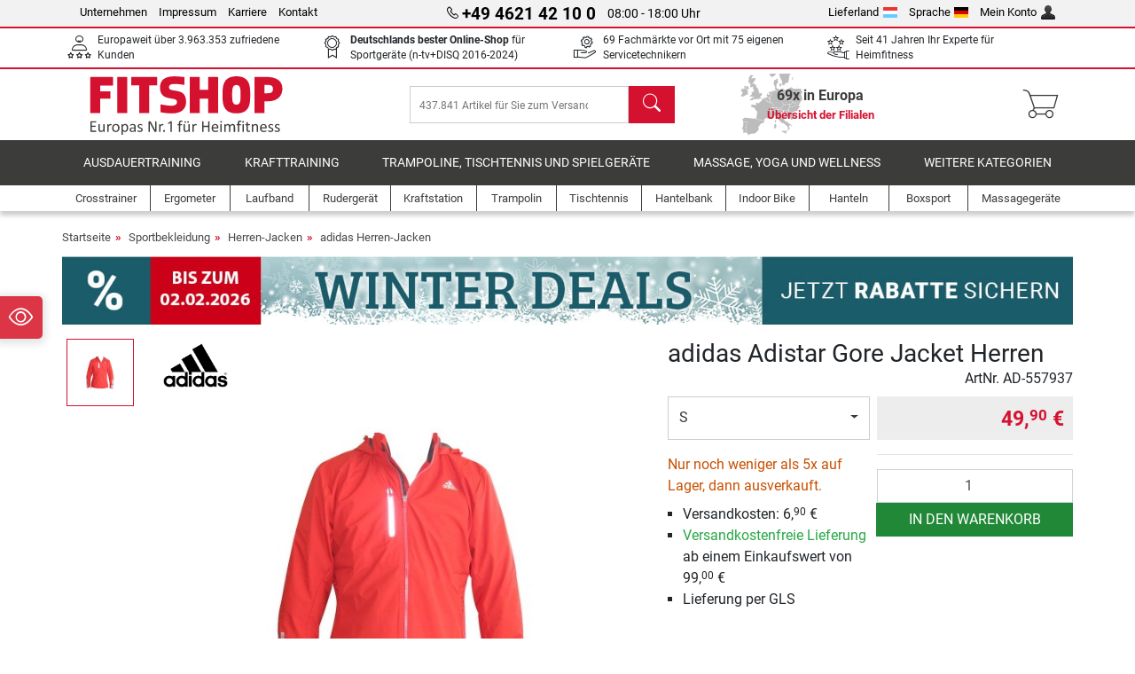

--- FILE ---
content_type: text/html; charset=UTF-8
request_url: https://www.fitshop.lu/adidas-adistar-gore-jacket-herren-ad-557937
body_size: 17498
content:
<!DOCTYPE html>
<html lang="de">
<head>
  
  <meta charset="utf-8"/>
  <meta name="viewport" content="width=device-width, initial-scale=1"/>
  <meta name="description" content="Die adidas Adistar Gore Jacket Herren ist eine multifunktionelle Herrenjacke für jede Gelegenheit, ob Training oder Wettkampf. Auch im Alltag machen Sie damit eine gute Figur. Die adiSTAR Gore Jacket bietet wetterfesten Schutz und zusätzlich sorgen verschiedenste Technologien für Bewegungsfreiheit, antibakterielle Wirkung und hervorragenden Komfort."/>
  <meta name="author" content="Fitshop Group"/>
  <meta name="theme-color" content="#d51130"/>
  <meta name="robots" content="noindex"/>

  <title>adidas Adistar Gore Jacket Herren - Fitshop</title>

  <style media="screen">
    body {font:normal normal 400 1em/1.5 sans-serif;}
    #page {display:flex;flex-direction:column;min-height:100%;}
    main {flex:1;flex-basis:auto;} .svg-icon {width:1em;height:1em;}
    .d-none {display:none!important;} .img-fluid {max-width:100%;height:auto;}
  </style>

  <link rel="preconnect" href="https://www.googletagmanager.com"/>
  <link rel="preconnect" href="https://sbs.adsdefender.com"/>
  <link rel="preconnect" href="https://cdn.adsdefender.com"/>
  <link rel="preload" as="font" href="/assets/fonts/roboto-v30-latin-regular.woff2" type="font/woff2" crossorigin="anonymous"/>
  <link rel="preload" as="font" href="/assets/fonts/roboto-v30-latin-700.woff2" type="font/woff2" crossorigin="anonymous"/>
  <link rel="preload" as="font" href="/assets/fonts/iconfont.woff2" type="font/woff2" crossorigin="anonymous"/>
  <link rel="preload" as="image" href="/assets/images/shop/banner/510x80_mobile_banner_winterdeals_lu_de.jpg" fetchpriority="high" imagesrcset="/assets/images/shop/banner/510x80_mobile_banner_winterdeals_lu_de.jpg 510w, /assets/images/shop/banner/1470x100_banner_winterdeals_lu_de.jpg 1470w" imagesizes="100vw"/>
  <link rel="preload" as="image" href="https://resources.fitshop.com/bilder/adidas/herrenbekleidung/557937_adistar_gorejacket_detail.jpg" fetchpriority="high" imagesrcset="https://resources.fitshop.com/bilder/adidas/herrenbekleidung/557937_adistar_gorejacket_detail.jpg 250w, https://resources.fitshop.com/bilder/adidas/herrenbekleidung/557937_adistar_gorejacket_detail.jpg 600w" imagesizes="(min-width: 380px) 600px, 250px"/>

  
  
  <link rel="stylesheet" href="/assets/css/shop/bootstrap-4.6.2.min.css?v=26.1.21"/>
  <link rel="stylesheet" href="/assets/css/shop/iconfont.min.css?v=26.1.21"/>
  
  
  <link rel="stylesheet" href="/assets/css/shop/structure.min.css?v=26.1.21"/>
  <link rel="stylesheet" href="/assets/css/shop/header.min.css?v=26.1.21"/>
  <link rel="stylesheet" href="/assets/css/shop/product.min.css?v=26.1.21"/>
  <link rel="stylesheet" href="/assets/css/shop/footer.min.css?v=26.1.21"/>
  <link rel="stylesheet" href="/assets/css/shop/cookieconsent-3.1.0.min.css?v=26.1.21"/>
  

  <!--[if lte IE 9]>
    <link rel="stylesheet" href="/assets/css/shop/bootstrap-4.6.0-ie9.min.css?v=26.1.21"/>
    <link rel="stylesheet" href="/assets/css/shop/ie9-fixes.min.css?v=26.1.21"/>
  <![endif]-->

  
  <meta property="og:type" content="website"/>
  <meta property="og:site_name" content="Fitshop"/>
  <meta property="og:title" content="adidas Adistar Gore Jacket Herren - Fitshop"/>
  <meta property="og:description" content="Die adidas Adistar Gore Jacket Herren ist eine multifunktionelle Herrenjacke für jede Gelegenheit, ob Training oder Wettkampf. Auch im Alltag machen Sie damit eine gute Figur. Die adiSTAR Gore Jacket bietet wetterfesten Schutz und zusätzlich sorgen verschiedenste Technologien für Bewegungsfreiheit, antibakterielle Wirkung und hervorragenden Komfort."/>
  <meta property="og:url" content="https://www.fitshop.lu/adidas-adistar-gore-jacket-herren-ad-557937"/>
  <meta property="og:image" content="https://resources.fitshop.com/bilder/adidas/herrenbekleidung/557937_adistar_gorejacket_detail.jpg"/>


  <link rel="icon" href="/assets/images/shop/fav/favicon-fitshop.ico" sizes="48x48"/>
  <link rel="icon" href="/assets/images/shop/fav/favicon-fitshop.svg" type="image/svg+xml"/>
  <link rel="apple-touch-icon" href="/assets/images/shop/fav/apple-touch-icon-fitshop.png"/>
  <link rel="manifest" href="/manifest.json"/>

  
  <script>
    window.dataLayer = window.dataLayer || [];
    window.uetq = window.uetq || [];
    function gtag() {
      dataLayer.push(arguments);
    }
    gtag('consent', 'default', {
      ad_storage: 'denied',
      ad_personalization: 'denied',
      ad_user_data: 'denied',
      analytics_storage: 'denied'
    });
    uetq.push('consent', 'default', {
      ad_storage: 'denied'
    });
  </script>
  <!-- Google Tag Manager -->
  <script>/*<![CDATA[*/(function(w,d,s,l,i){w[l]=w[l]||[];w[l].push({'gtm.start':
  new Date().getTime(),event:'gtm.js'});var f=d.getElementsByTagName(s)[0],
  j=d.createElement(s),dl=l!='dataLayer'?'&l='+l:'';j.async=true;j.src=
  'https://www.googletagmanager.com/gtm.js?id='+i+dl;f.parentNode.insertBefore(j,f);
  })(window,document,'script','dataLayer','GTM-K635B6K');/*]]>*/</script>
  <!-- End Google Tag Manager -->


</head>
<body>
  
  <!-- Google Tag Manager (noscript) -->
  <noscript><iframe src="https://www.googletagmanager.com/ns.html?id=GTM-K635B6K" height="0" width="0" style="display:none;visibility:hidden"></iframe></noscript>
  <!-- End Google Tag Manager (noscript) -->

  <div id="page" class="has-skyscraper">
    
  <header id="header">
    
  

    
  <div id="header-top" class="position-relative d-none d-lg-block-header">
    <div id="header-top-content" class="container">
      <div class="d-flex">
        <div class="flex-fill left">
          <ul>
            <li><a href="/ueber-fitshop">Unternehmen</a></li>
            <li><a href="/impressum">Impressum</a></li>
            
            <li><a href="https://jobs.fitshop.com">Karriere</a></li>
            <li><a href="/contact/form">Kontakt</a></li>
          </ul>
        </div>
        <div class="flex-fill position-relative center hotline">
          <a class="hotline-toggle" id="hotline-toggle" href="#">
            <i class="icon-phone"></i>
            <strong>+49 4621 42 10 0</strong>
            <span>
               08:00 - 18:00 Uhr
            </span>
          </a>
          
  <div class="hotline-popup sidebar-box text-left" id="hotline-popup">
    <div class="sidebar-box-heading m-0 pr-3">
      Info- &amp; Bestellhotline
      <i class="popup-close cursor-pointer icon-cross float-right"></i>
    </div>
    <div class="sidebar-box-content mt-0 p-3">
      <p class="mb-0 font-weight-bold">
        <i class="icon-phone"></i>
        <a href="tel:49462142100">+49 4621 42 10 0</a>
      </p>
      <p class="font-weight-bold">
        <i class="icon-mail"></i>
        <a href="mailto:info@fitshop.lu">info@fitshop.lu</a>
      </p>
      <table class="hotline-open">
        <tr class="hotline-open-hours">
          <td class="align-top pr-2">Mo - Fr:</td>
          <td>
             08:00 - 18:00 Uhr
            
          </td>
        </tr><tr class="hotline-open-hours">
          <td class="align-top pr-2">Sa:</td>
          <td>
             09:00 - 18:00 Uhr
            
          </td>
        </tr>
      </table>
    </div>
    
  </div>

        </div>
        <div class="flex-fill position-relative right">
          <ul>
            <li><a href="/fitshop-group-in-europa" title="Lieferland ändern">Lieferland<img width="16" height="12" src="/assets/images/shop/country/lu.svg" alt="Land lu" loading="lazy"/></a></li>
            <li class="left">
              <a class="language-toggle" id="language-toggle" href="#" title="Sprache ändern">Sprache<img width="16" height="12" src="/assets/images/shop/country/de.svg" alt="Sprache de" loading="lazy"/></a>
              
  <div class="language-switch-box sidebar-box" id="language-switch-box">
    <div class="sidebar-box-heading m-0 pr-3">
      Sprache ändern
      <i class="popup-close cursor-pointer icon-cross float-right"></i>
    </div>
    <div class="sidebar-box-content mt-0 p-0">
      <form method="post" action="/adidas-adistar-gore-jacket-herren-ad-557937" id="form-language-switch">
        <input type="hidden" value="de" name="language"/>
        <ul class="list-none row">
          <li data-lang="de" class="language col-6 p-2 active cursor-pointer">
            <img class="border" width="36" height="24" src="/assets/images/shop/country/de.svg" alt="Sprache de" loading="lazy"/>
            <span>deutsch</span>
          </li><li data-lang="en" class="language col-6 p-2 cursor-pointer">
            <img class="border" width="36" height="24" src="/assets/images/shop/country/en.svg" alt="Sprache en" loading="lazy"/>
            <span>english</span>
          </li><li data-lang="fr" class="language col-6 p-2 cursor-pointer">
            <img class="border" width="36" height="24" src="/assets/images/shop/country/fr.svg" alt="Sprache fr" loading="lazy"/>
            <span>français</span>
          </li>
        </ul>
      </form>
    </div>
  </div>

            </li>
            <li><a href="/user/register" title="Mein Konto">Mein Konto<img width="16" height="16" src="/assets/icons/user_silhouette.png" alt="icon silhouette" loading="lazy"/></a></li>
          </ul>
        </div>
      </div>
    </div>
  </div>

    
  <div id="header-trust" class="transition">
    <div id="header-trust-carousel" class="d-lg-none carousel slide" data-ride="carousel" data-interval="3000">
      <ul class="carousel-inner d-flex align-items-center h-100 m-0 px-1 text-center">
        
        <li class="carousel-item active">Europaweit über 3.963.353 zufriedene Kunden</li>
        
        <li class="carousel-item"><strong>Deutschlands bester Online-Shop</strong><br/> für Sportgeräte (n-tv+DISQ 2016-2024)</li>
        
        
        
        
        
        <li class="carousel-item">Seit 41 Jahren Ihr Experte für Heimfitness</li>
      </ul>
    </div>

    <div id="header-trust-content" class="container d-none d-lg-block-header">
      <div class="row justify-content-between">
        <div class="col align-self-center trust-icon"><i class="icon-customers"></i> Europaweit über 3.963.353 zufriedene Kunden
        </div>
        
        <div class="col align-self-center trust-icon"><i class="icon-award"></i> <strong>Deutschlands bester Online-Shop</strong> für Sportgeräte (n-tv+DISQ 2016-2024)</div>
        <div class="col align-self-center trust-icon"><i class="icon-service"></i> 69 Fachmärkte vor Ort mit 75 eigenen Servicetechnikern</div>
        
        
        <div class="col align-self-center trust-icon d-none d-xxl-block-header"><i class="icon-products"></i> 437.841 Artikel für Sie zum Versand bereit</div>
        
        
        <div class="col align-self-center trust-icon"><i class="icon-ratings"></i> Seit 41 Jahren Ihr Experte für Heimfitness</div>
      </div>
    </div>
  </div>

    
  <div id="header-main-content" class="container d-table">
    <div class="d-table-row">
      <div id="header-nav-toggle" class="cell-menu d-table-cell d-lg-none-header py-1 text-center" title="Menu">
        <i class="icon-menu"></i>
      </div>

      <div class="cell-logo d-table-cell align-middle text-left">
        <a href="/" title="Fitshop">
          <img class="transition img-fixed" width="280" height="70" src="/assets/images/shop/header/logo-fitshop-de-color.svg" alt="Fitshop Logo" loading="lazy"/>
        </a>
      </div>

      <div class="cell-search d-table-cell align-middle text-center">
        <form id="form-search" method="post" action="/article/search">
          <div class="d-flex">
            <div class="search-input flex-grow-1">
              <input class="transition" id="search" type="text" name="search" autocomplete="off" placeholder="437.841 Artikel für Sie zum Versand bereit"/>
              <label class="sr-only" for="search">Suchen</label>
              <button class="d-none transition" id="search-clear-button" type="button" title="löschen">
                <i class="icon-cross"></i>
              </button>
            </div>
            <button class="transition" id="search-button" type="submit" title="Suchen">
              <i class="icon-search d-none d-lg-inline"></i>
              <i class="icon-caret-right d-lg-none"></i>
            </button>
          </div>
          <div id="search-suggestions" class="proposed-results"></div>
        </form>
      </div>

      <div class="cell-stores stores-lu d-none d-lg-table-cell-header text-center">
        <a href="/uebersicht-der-filialen" title="Übersicht der Filialen">
          
          <strong>
            <span class="stores-count">69x in Europa</span>
            <span class="stores-finder">Übersicht der Filialen</span>
          </strong>
        </a>
      </div>

      <div class="cell-cart d-table-cell align-middle text-right">
        <a class="btn btn-link px-1 position-relative d-none d-xs-inline-block d-lg-none-header" href="/uebersicht-der-filialen" title="Übersicht der Filialen">
          <i class="icon-marker"></i>
          <span class="store-count">69x</span>
        </a>
        <a class="btn btn-link px-1 d-lg-none-header" id="header-search" href="#" title="Suchen">
          <i class="icon-search"></i>
        </a>
        <a class="btn btn-link pl-1 pr-3 position-relative" id="header-cart" href="/shopcart/show" title="Warenkorb">
          <i class="icon-basket"></i>
          
        </a>
        
      </div>
    </div>
  </div>

    
  <nav id="header-nav" class="container d-none d-lg-block-header">
    <div id="header-nav-main" class="d-none d-lg-block-header transition">
      <div class="container">
        <div class="row">
          <ul class="col-12">
            <li>
              <a class="transition" href="/ausdauertraining" title="Ausdauertraining">Ausdauertraining</a>
            </li><li>
              <a class="transition" href="/krafttraining" title="Krafttraining">Krafttraining</a>
            </li><li>
              <a class="transition" href="/trampoline-tischtennis-und-spielgeraete" title="Trampoline, Tischtennis und Spielgeräte">Trampoline, Tischtennis und Spielgeräte</a>
            </li><li>
              <a class="transition" href="/massage-yoga-und-wellness" title="Massage, Yoga und Wellness">Massage, Yoga und Wellness</a>
            </li><li>
              <a class="transition" href="/specials/misc" title="Weitere Kategorien">Weitere Kategorien</a>
            </li>
          </ul>
        </div>
      </div>
    </div>

    <div id="header-nav-sub" class="container">
      <div class="row">
        <ul class="main-nav d-lg-none-header">
          <li><a class="nav-icon" href="/"><i class="icon-home"></i><span class="sr-only">Startseite</span></a></li>
          <li class="active"><a class="nav-icon" href="#"><i class="icon-categories"></i><span class="sr-only">Kategorien</span></a></li>
          <li><a class="nav-icon" href="/lieferbedingungen"><i class="icon-shipping"></i><span class="sr-only">Versandkosten</span></a></li>
          <li><a class="nav-icon" href="/uebersicht-der-filialen"><i class="icon-marker"></i><span class="sr-only">Filialen</span></a></li>
          <li><a class="nav-icon" href="/ueber-fitshop"><i class="icon-company"></i><span class="sr-only">Unternehmen</span></a></li>
          <li><a class="nav-icon" href="/contact/form"><i class="icon-contact"></i><span class="sr-only">Kontakt</span></a></li>
          <li><a class="nav-icon" href="/user/register"><i class="icon-account"></i><span class="sr-only">Login</span></a></li>
          <li><a class="nav-icon" href="#" id="nav-language-toggle"><i class="icon-language"></i><span class="sr-only">Sprache ändern</span></a></li>
        </ul>
        <div class="sub-nav d-table-cell d-lg-none-header position-relative">
          <ul>
            <li>
              
                <a class="nav-main-link closed" href="/ausdauertraining"><span>Ausdauertraining</span></a>
                <ul class="d-none">
                  <li><a class="nav-link" href="/crosstrainer" title="Crosstrainer">Crosstrainer</a>
                  </li><li><a class="nav-link" href="/laufband" title="Laufband">Laufband</a>
                  </li><li><a class="nav-link" href="/rudergeraet" title="Rudergerät">Rudergerät</a>
                  </li><li><a class="nav-link" href="/ergometer" title="Ergometer">Ergometer</a>
                  </li><li><a class="nav-link" href="/liegeergometer" title="Liegeergometer">Liegeergometer</a>
                  </li><li><a class="nav-link" href="/indoor-bike" title="Indoor Bike">Indoor Bike</a>
                  </li><li><a class="nav-link" href="/smart-bikes" title="Smart Bikes">Smart Bikes</a>
                  </li><li><a class="nav-link" href="/fitnesstrampolin" title="Fitnesstrampolin">Fitnesstrampolin</a>
                  </li><li><a class="nav-link" href="/rollentrainer" title="Rollentrainer">Rollentrainer</a>
                  </li><li><a class="nav-link" href="/stepper" title="Stepper">Stepper</a>
                  </li><li><a class="nav-link" href="/boxsport" title="Boxsport">Boxsport</a>
                  </li><li><a class="nav-link" href="/nordic-walking" title="Nordic Walking">Nordic Walking</a>
                  </li><li><a class="nav-link" href="/pulsuhr" title="Pulsuhr">Pulsuhr</a>
                  </li>
                </ul>
              
            </li><li>
              
                <a class="nav-main-link closed" href="/krafttraining"><span>Krafttraining</span></a>
                <ul class="d-none">
                  <li><a class="nav-link" href="/kraftstation" title="Kraftstation">Kraftstation</a>
                  </li><li><a class="nav-link" href="/hantelbank" title="Hantelbank">Hantelbank</a>
                  </li><li><a class="nav-link" href="/langhantelstation" title="Langhantelstation">Langhantelstation</a>
                  </li><li><a class="nav-link" href="/hanteln" title="Hanteln">Hanteln</a>
                  </li><li><a class="nav-link" href="/hantelscheiben-gewichte" title="Hantelscheiben &amp; Gewichte">Hantelscheiben & Gewichte</a>
                  </li><li><a class="nav-link" href="/hantelstangen" title="Hantelstangen">Hantelstangen</a>
                  </li><li><a class="nav-link" href="/functional-training" title="Functional Training">Functional Training</a>
                  </li><li><a class="nav-link" href="/bauchtrainer-und-rueckentrainer" title="Bauchtrainer und Rückentrainer">Bauchtrainer und Rückentrainer</a>
                  </li><li><a class="nav-link" href="/muskelstimulator" title="Muskelstimulator">Muskelstimulator</a>
                  </li><li><a class="nav-link" href="/vibrationsplatte" title="Vibrationsplatte">Vibrationsplatte</a>
                  </li><li><a class="nav-link" href="/studio-kraftgeraete" title="Studio-Kraftgeräte">Studio-Kraftgeräte</a>
                  </li><li><a class="nav-link" href="/klimmzugstange" title="Klimmzugstange">Klimmzugstange</a>
                  </li><li><a class="nav-link" href="/krafttraining-zubehoer" title="Krafttraining Zubehör">Krafttraining Zubehör</a>
                  </li><li><a class="nav-link" href="/zubehoer-krafttraining" title="Zubehör Krafttraining">Zubehör Krafttraining</a>
                  </li>
                </ul>
              
            </li><li>
              
                <a class="nav-main-link closed" href="/trampoline-tischtennis-und-spielgeraete"><span>Trampoline, Tischtennis und Spielgeräte</span></a>
                <ul class="d-none">
                  <li><a class="nav-link" href="/tischtennis" title="Tischtennis">Tischtennis</a>
                  </li><li><a class="nav-link" href="/trampolin" title="Trampolin">Trampolin</a>
                  </li><li><a class="nav-link" href="/slackline" title="Slackline">Slackline</a>
                  </li><li><a class="nav-link" href="/spielfahrzeuge" title="Spielfahrzeuge">Spielfahrzeuge</a>
                  </li><li><a class="nav-link" href="/gokart" title="Gokart">Gokart</a>
                  </li><li><a class="nav-link" href="/outdoor-spielgeraete" title="Outdoor-Spielgeräte">Outdoor-Spielgeräte</a>
                  </li><li><a class="nav-link" href="/fussballtore-und-zubehoer" title="Fußballtore und Zubehör">Fußballtore und Zubehör</a>
                  </li><li><a class="nav-link" href="/pool-zubehoer" title="Pool &amp; Zubehör">Pool & Zubehör</a>
                  </li><li><a class="nav-link" href="/tischfussball-kicker" title="Tischfußball / Kicker">Tischfußball / Kicker</a>
                  </li><li><a class="nav-link" href="/basketballkoerbe" title="Basketballkörbe">Basketballkörbe</a>
                  </li><li><a class="nav-link" href="/indoor-spielgeraete" title="Indoor-Spielgeräte">Indoor-Spielgeräte</a>
                  </li><li><a class="nav-link" href="/airtrack" title="Airtrack">Airtrack</a>
                  </li><li><a class="nav-link" href="/dartsport" title="Dartsport">Dartsport</a>
                  </li><li><a class="nav-link" href="/pickleball" title="Pickleball">Pickleball</a>
                  </li>
                </ul>
              
            </li><li>
              
                <a class="nav-main-link closed" href="/massage-yoga-und-wellness"><span>Massage, Yoga und Wellness</span></a>
                <ul class="d-none">
                  <li><a class="nav-link" href="/muskelstimulator" title="Muskelstimulator">Muskelstimulator</a>
                  </li><li><a class="nav-link" href="/vibrationsplatte" title="Vibrationsplatte">Vibrationsplatte</a>
                  </li><li><a class="nav-link" href="/massagesessel" title="Massagesessel">Massagesessel</a>
                  </li><li><a class="nav-link" href="/massagegeraete" title="Massagegeräte">Massagegeräte</a>
                  </li><li><a class="nav-link" href="/yogamatte-gymnastikmatte" title="Yogamatte &amp; Gymnastikmatte">Yogamatte & Gymnastikmatte</a>
                  </li><li><a class="nav-link" href="/balance-und-koordination" title="Balance und Koordination">Balance und Koordination</a>
                  </li><li><a class="nav-link" href="/faszientraining-faszienrollen" title="Faszientraining &amp; Faszienrollen">Faszientraining & Faszienrollen</a>
                  </li><li><a class="nav-link" href="/koerperfettwaage" title="Körperfettwaage">Körperfettwaage</a>
                  </li><li><a class="nav-link" href="/lichttherapie" title="Lichttherapie">Lichttherapie</a>
                  </li><li><a class="nav-link" href="/recovery-und-regeneration" title="Recovery und Regeneration">Recovery und Regeneration</a>
                  </li>
                </ul>
              
            </li><li>
              
                <a class="nav-main-link closed" href="/specials/misc"><span>Weitere Kategorien</span></a>
                
              
            </li>
          </ul>
          <form class="position-absolute bg-white" id="nav-language" method="post" action="/adidas-adistar-gore-jacket-herren-ad-557937">
            <div class="p-2 font-weight-bold">Sprache ändern</div>
            <ul class="nav-language">
              <li class="active">
                <button class="btn btn-link d-block" type="submit" name="language" value="de">
                  <img class="border" width="36" height="24" src="/assets/images/shop/country/de.svg" alt="Sprache de" loading="lazy"/>
                  <span class="pl-2">deutsch</span>
                </button>
              </li><li>
                <button class="btn btn-link d-block" type="submit" name="language" value="en">
                  <img class="border" width="36" height="24" src="/assets/images/shop/country/en.svg" alt="Sprache en" loading="lazy"/>
                  <span class="pl-2">english</span>
                </button>
              </li><li>
                <button class="btn btn-link d-block" type="submit" name="language" value="fr">
                  <img class="border" width="36" height="24" src="/assets/images/shop/country/fr.svg" alt="Sprache fr" loading="lazy"/>
                  <span class="pl-2">français</span>
                </button>
              </li>
            </ul>
          </form>
        </div>
        <ul class="sub-nav col-lg d-none d-lg-flex-header">
          <li><a class="nav-icon" href="/crosstrainer" title="Crosstrainer"><div>
              <img width="45" height="45" src="/assets/images/shop/header/nav/crosstrainer.svg" alt="Icon Crosstrainer" loading="lazy"/>
              <span>Crosstrainer</span></div></a>
          </li><li><a class="nav-icon" href="/ergometer" title="Ergometer"><div>
              <img width="45" height="45" src="/assets/images/shop/header/nav/ergometer.svg" alt="Icon Ergometer" loading="lazy"/>
              <span>Ergometer</span></div></a>
          </li><li><a class="nav-icon" href="/laufband" title="Laufband"><div>
              <img width="45" height="45" src="/assets/images/shop/header/nav/laufbaender.svg" alt="Icon Laufband" loading="lazy"/>
              <span>Laufband</span></div></a>
          </li><li><a class="nav-icon" href="/rudergeraet" title="Rudergerät"><div>
              <img width="45" height="45" src="/assets/images/shop/header/nav/rudergeraete.svg" alt="Icon Rudergerät" loading="lazy"/>
              <span>Rudergerät</span></div></a>
          </li><li><a class="nav-icon" href="/kraftstation" title="Kraftstation"><div>
              <img width="45" height="45" src="/assets/images/shop/header/nav/kraftstationen.svg" alt="Icon Kraftstation" loading="lazy"/>
              <span>Kraftstation</span></div></a>
          </li><li><a class="nav-icon" href="/trampolin" title="Trampolin"><div>
              <img width="45" height="45" src="/assets/images/shop/header/nav/trampoline.svg" alt="Icon Trampolin" loading="lazy"/>
              <span>Trampolin</span></div></a>
          </li><li><a class="nav-icon" href="/tischtennis" title="Tischtennis"><div>
              <img width="45" height="45" src="/assets/images/shop/header/nav/tischtennis.svg" alt="Icon Tischtennis" loading="lazy"/>
              <span>Tischtennis</span></div></a>
          </li><li><a class="nav-icon" href="/hantelbank" title="Hantelbank"><div>
              <img width="45" height="45" src="/assets/images/shop/header/nav/hantelbaenke.svg" alt="Icon Hantelbank" loading="lazy"/>
              <span>Hantelbank</span></div></a>
          </li><li><a class="nav-icon" href="/indoor-bike" title="Indoor Bike"><div>
              <img width="45" height="45" src="/assets/images/shop/header/nav/indoorcycles.svg" alt="Icon Indoor Bike" loading="lazy"/>
              <span>Indoor Bike</span></div></a>
          </li><li><a class="nav-icon" href="/hanteln" title="Hanteln"><div>
              <img width="45" height="45" src="/assets/images/shop/header/nav/hanteln.svg" alt="Icon Hanteln" loading="lazy"/>
              <span>Hanteln</span></div></a>
          </li><li><a class="nav-icon" href="/boxsport" title="Boxsport"><div>
              <img width="45" height="45" src="/assets/images/shop/header/nav/boxsport.svg" alt="Icon Boxsport" loading="lazy"/>
              <span>Boxsport</span></div></a>
          </li><li><a class="nav-icon" href="/massagegeraete" title="Massagegeräte"><div>
              <img width="45" height="45" src="/assets/images/shop/header/nav/massagegeraete.svg" alt="Icon Massagegeräte" loading="lazy"/>
              <span>Massagegeräte</span></div></a>
          </li>
        </ul>
      </div>
    </div>
  </nav>

  </header>


    <main id="content">
      <div id="content-main" class="container">
        <div id="content-wrapper">
          
  
  
    <ul class="breadcrumbs d-inline-block">
      <li class="d-none d-md-inline-block">
        <a href="/" title="Startseite">Startseite</a>
      </li><li class="d-none d-md-inline-block">
        <a href="/sportbekleidung" title="Sportbekleidung">Sportbekleidung</a>
      </li><li class="d-none d-md-inline-block">
        <a href="/herren-jacken" title="Herren-Jacken">Herren-Jacken</a>
      </li><li>
        <a href="/adidas-herren-jacken" title="adidas Herren-Jacken">adidas Herren-Jacken</a>
      </li>
    </ul>
    
    <script type="application/ld+json">{"@context":"https://schema.org","@type":"BreadcrumbList","itemListElement":[{"@type":"ListItem","position":1,"name":"Sportbekleidung","item":"https://www.fitshop.lu/sportbekleidung"},{"@type":"ListItem","position":2,"name":"Herren-Jacken","item":"https://www.fitshop.lu/herren-jacken"},{"@type":"ListItem","position":3,"name":"adidas Herren-Jacken","item":"https://www.fitshop.lu/adidas-herren-jacken"}]}</script>
  

  
  
  <div class="promo-banners mb-3">
    
  

    
      <div class="promo-banner text-center">
        <a href="/promotion/winter-deals">
          <picture>
            <source media="(max-width: 767px)" srcset="/assets/images/shop/banner/510x80_mobile_banner_winterdeals_lu_de.jpg" width="510" height="80"/>
            <source media="(min-width: 768px)" srcset="/assets/images/shop/banner/1470x100_banner_winterdeals_lu_de.jpg" width="1470" height="100"/>
            <img class="img-fluid" src="/assets/images/shop/banner/1470x100_banner_winterdeals_lu_de.jpg" alt="Winterlicher Werbebanner mit Schneeflocken. In der Mitte der Text: Winter Deals. Bis zu 35 % auf top Fitnessgeräte. Links oben in rot hervorgehoben: Bis zum 02.02.2026. Unten ein weiteres Feld mit dem Text: Jetzt Rabatte sichern." loading="eager" width="1470" height="100"/>
          </picture>
        </a>
      </div>
    
  </div>


  <script type="application/ld+json">{"@context":"https://schema.org","@type":"Product","name":"adidas Adistar Gore Jacket Herren","url":"https://www.fitshop.lu/adidas-adistar-gore-jacket-herren-ad-557937","image":["https://resources.fitshop.com/bilder/adidas/herrenbekleidung/557937_adistar_gorejacket_detail.jpg"],"description":"Die adidas adiSTAR Gore Jacket ist eine multifunktionelle Herrenjacke für jede Gelegenheit, ob Training oder Wettkampf. Auch im Alltag machen Sie damit eine gute Figur. Die adiSTAR Gore Jacket bietet wetterfesten Schutz und zusätzlich sorgen verschiedenste Technologien für Bewegungsfreiheit, antibakterielle Wirkung und hervorragenden Komfort","sku":"AD-557937-S","mpn":"","gtin13":"4033918629816","brand":{"@type":"Brand","name":"adidas"},"offers":{"@type":"Offer","url":"https://www.fitshop.lu/adidas-adistar-gore-jacket-herren-ad-557937","priceCurrency":"EUR","price":"49.90","itemCondition":"https://schema.org/NewCondition","availability":"https://schema.org/InStock","shippingDetails":{"@type":"OfferShippingDetails","shippingRate":{"@type":"MonetaryAmount","value":"6.90","currency":"EUR"},"shippingDestination":{"@type":"DefinedRegion","addressCountry":"LU"}}}}</script>
  <script>const jsonProductStrings = {"priceString":"Jetzt","priceOriginalString":"Bisher","priceOldString":"Bisher","priceOld30String":"30-Tage-Bestpreis","priceOld30StringDiscount":"zum 30-Tage-Bestpreis","priceRrpString":"UVP","pricePromoString":"Heute","save":"Sie sparen","shipping":"Versandkosten","forwarderInfo":"Unsere Speditionslieferung garantiert die Warenanlieferung \"Frei Bordsteinkante\".","voucherCode":"Gutscheincode","voucherDateEnd":"gültig bis zum {DATUM}","priceFrom":"ab"}</script>
  <script>const jsonProductInfo = {"AD-557937-S":{"sku":"AD-557937-S","price":4990,"priceString":"49,90 €","priceOld":null,"priceOldString":"","priceOld30":4990,"priceOld30String":"49,90 €","priceRrp":0,"priceRrpString":"","priceOriginal":0,"priceOriginalString":"","priceFinance":null,"priceFinanceString":"","priceType":"preis","discount":null,"discountString":"","shipping":690,"shippingString":"6,90 €","shippingType":"paket","shippingTypeString":"Lieferung per GLS","shippingDuration":null,"shippingFreeThreshold":9900,"shippingFreeThresholdString":"<span class=\"text-success\">Versandkostenfreie Lieferung</span><br/> ab einem Einkaufswert von 99,<sup>00</sup> €","shoppingCounter":"","available":true,"stock":"less5","stockString":"Nur noch weniger als 5x auf Lager, dann ausverkauft.","stockStringShort":"Auf Lager","lastInStock":false,"active":true,"condition":"new","promotion":false,"promotionCode":"","promotionDateEnd":"","promotionDiscount":"","promotionDiscountString":"","promotionPage":false,"attributes":"S","productGuarantee":[],"productPriceOption":[],"productPriceAddon":[]}}</script>

  <div class="product-detail">
    
    

    <div class="row mb-4">
      <div class="col-lg-7">
        
  <div id="product-images-slider" class="carousel slide" data-ride="carousel" data-interval="0">
    <div class="row">
      <div class="col-xl-2 order-2 order-xl-1">
        <ol class="thumbnails carousel-indicators mt-1 mt-xl-0">
          
            
            <li data-target="#product-images-slider" data-slide-to="0" class="image-thumb active">
              <span class="img-v-mid"><img class="lazyload mini" width="75" height="75" data-src="https://resources.fitshop.com/bilder/adidas/herrenbekleidung/557937_adistar_gorejacket.jpg" src="https://resources.fitshop.com/bilder/_placeholder/placeholder.svg" alt="adidas Adistar Gore Jacket Herren Produktbild"/>
              </span>
              
            </li>
        </ol>
      </div>

      <div class="col-xl-10 order-1 order-xl-2">
        <div class="carousel-inner text-center">
          
            
            
            <div class="carousel-item active">
              <a class="image-click lightbox lightbox-gallery-product" href="https://resources.fitshop.com/bilder/adidas/herrenbekleidung/557937_adistar_gorejacket_detail.jpg">
                <span class="img-v-mid"><img width="600" height="600" src="https://resources.fitshop.com/bilder/adidas/herrenbekleidung/557937_adistar_gorejacket_detail.jpg" alt="adidas Adistar Gore Jacket Herren Produktbild" loading="eager" class="img-fluid" srcset="https://resources.fitshop.com/bilder/adidas/herrenbekleidung/557937_adistar_gorejacket_detail.jpg 250w, https://resources.fitshop.com/bilder/adidas/herrenbekleidung/557937_adistar_gorejacket_detail.jpg 600w" sizes="(min-width: 380px) 600px, 250px"/></span>
              </a>
            </div>
          
          
        </div>
        

        
  <span class="product-brand">
    <a href="/adidas" title="adidas">
      <img src="https://resources.fitshop.com/bilder/adidas/adidas_t.png" alt="adidas Logo" loading="lazy" width="220" height="151"/>
    </a>
  </span>

      </div>

      
    </div>
  </div>

      </div>
      <div class="col-lg-5">
        <div class="mt-3 mt-lg-0">
          <h1 class="m-0">adidas Adistar Gore Jacket Herren</h1>
          
          
        </div>
        
  <div class="mt-3 mt-md-0" id="product-cta-box">
    <div class="row no-gutters mb-2">
      <div class="col">
        
  

      </div>
      <div class="col">
        
  <div class="text-right">
    
    ArtNr. <span class="d-inline-block">AD-557937</span>
  </div>

      </div>
      
  

    </div>
    <form class="row no-gutters mb-2" id="shopcart" name="shopcart" method="post" action="/shopcart/simple">
      <div class="col-12 col-md-6 col-lg-12 col-xl-6">
        
          
  <div class="product-groupselect mb-3 clearfix noChoice">
    <div class="dropdown" id="product-dropdown">
      <button class="btn btn-outline-dark dropdown-toggle rounded-0 w-100" id="product-dropdown-button" type="button" data-toggle="dropdown" aria-expanded="false">
        S   
      </button>
      <div class="dropdown-menu rounded-0" id="product-dropdown-menu">
        <table class="table w-100">
          
            
            
            <tr class="product-variant dropdown-item text-wrap cursor-pointer" data-condition="" data-group="0" data-sku="AD-557937-S">
              <td class="product-variant-name p-2">
                S
              </td>
              
              <td class="product-variant-stock px-3 py-2 available">
                Auf Lager
              </td>
              
            </tr>
          
        </table>
      </div>
    </div>
  </div>

          
  
    
      <div class="product-stock less5" id="product-stock-string">
        Nur noch weniger als 5x auf Lager, dann ausverkauft.
      </div>
    
  

          
  

          
  <ul class="list-style-square">
    <li class="product-shipping-price" id="product-shipping-price">
      Versandkosten:
      
      6,<sup>90</sup> €
      
      
    </li>
    <li id="free-shipping-threshhold">
      <a class="link-unstyled" href="/lieferbedingungen"><span class="text-success">Versandkostenfreie Lieferung</span><br/> ab einem Einkaufswert von 99,<sup>00</sup> €</a>
    </li>
    
  <li class="product-shipping-type" id="product-shipping-type">
    Lieferung per GLS
    
  </li>

  </ul>

          
  

          
  

        
        
  

        
  <div class="addon-products mt-3 mb-3 pr-md-2 d-none">
    <div class="table font-smaller" id="addon-product-table">
      
    </div>
  </div>

      </div>
      <div class="col-12 col-md-6 col-lg-12 col-xl-6 pl-md-2 pl-lg-0 pl-xl-2">
        
  <div class="product-price-wrapper my-2 mt-md-0">
    <div class="product-price-box">
      
      
  

      <div class="row no-gutters text-right">
        <div class="col align-self-end">
          <div class="product-price-box-padding">
            <div class="product-price rrp hide" id="product-price-rrp">
              <span class="cursor-help" title="Unverbindliche Preisempfehlung des Herstellers" data-toggle="tooltip" data-delay="500">UVP</span>
              
              <span class="text-nowrap font-weight-bold"></span>
            </div>

            <div class="product-price old hide" id="product-price-old">
              Bisher
              
              <span class="text-nowrap font-weight-bold"></span>
            </div>

            <div class="product-price old hide" id="product-price-original">
              Bisher
              
              <span class="text-nowrap font-weight-bold">49,<sup>90</sup> €</span>
            </div>

            <div class="product-price now font-weight-bold" id="product-price-now">
              
              
              
              <span class="text-nowrap">49,<sup>90</sup> €</span>
            </div>
            
            
  

          </div>
        </div>
      </div>
      <div class="bg-white text-right">
        <div class="product-price discount show" id="product-price-discount">
          
        </div>
        <div class="product-price old30 hide pt-1 pr-1 pb-2" id="product-price-old30">
          
          30-Tage-Bestpreis
          
          <span class="text-nowrap">49,<sup>90</sup> €</span>
        </div>
      </div>
    </div>
  </div>

        
          
  

          
  

          
  

          
  <hr/>
  <div class="input-group text-right">
    <input type="hidden" name="action" value="saveItem"/>
    <input type="hidden" name="catalogentrycode" value="AD-557937" id="catalogentry-code"/>
    <input type="hidden" name="sku" value="AD-557937-S" id="product-sku"/>
    <input type="number" class="addtocart-qty form-control text-center" name="qty" title="Anzahl" aria-label="Anzahl" value="1" min="1" max="2"/>
    <div class="input-group-append flex-grow-1">
      <button type="submit" class="addtocart btn btn-success w-100 rounded-0 text-uppercase" id="product-cta-button" disabled="disabled">in den Warenkorb</button>
    </div>
    
  <div class="modal fade product-popup text-left" id="addtocart-popup" tabindex="-1" role="dialog" aria-hidden="true">
    <div class="modal-dialog modal-dialog-centered" role="document">
      <div class="modal-content">
        <div class="popup-delivery">
          
        </div>
        <div class="modal-footer">
          <button class="btn btn-danger addtocart text-center" id="popup-addtocart" type="button">
            <span>in den Warenkorb  <i class="icon-basket"></i></span>
          </button>
        </div>
      </div>
    </div>
  </div>

  </div>

        
        
      </div>
    </form>
    <div class="row no-gutters">
      <div class="col-12 col-lg-6 order-1 order-lg-0">
        
  

      </div>
      <div class="col-12 col-lg-6 pl-md-2 order-0 order-lg-1">
        
  <ul class="mt-2 list-unstyled" id="product-price-options">
    
    
    
  </ul>

        
  <ul class="product-payment-widgets py-2 list-none">
    
    
    
    
    
    
  </ul>

      </div>
    </div>
    
  

    
  

  </div>

      </div>
    </div>

    
  


    <div class="row mb-4">
      <div class="col-lg-9 pt-2 position-relative">
        
        <div class="row no-gutters">
          <div class="col-xl-3 position-relative">
            
  <div id="product-sticky-menu">
    <ul class="list-unstyled mb-0">
      <li class="active"><a href="#product-details">Produktdetails</a></li>
      <li><a href="#product-description">Beschreibung</a></li>
      
      <li><a href="#product-warranty">Garantiebedingungen</a></li>
      <li><a href="#product-reviews">Test &amp; Bewertungen</a></li>
      
      
      
      <li><a href="#product-safety">Produktsicherheit</a></li>
    </ul>
  </div>

          </div>
          <div class="col-xl-9" id="product-content">
            
  
  <div class="mb-5" id="product-details">
    <div class="anchor-target" id="details"></div>
    <div class="mb-2 d-flex">
      <h2 class="sticky-menu-topic flex-grow-1">Produktdetails: adidas Adistar Gore Jacket Herren</h2>
      
    </div>

    
  

    <ul>
      
      <li class="fact-style-default">
        Multifunktionelle Herrenjacke für jede Gelegenheit
      </li><li class="fact-style-bold">
        Windstopper: bieten perfekte Winddichte mit optimaler Atmungsaktivität
      </li><li class="fact-style-bold">
        ForMotion: entwickelt für optimale Bewegungsfreiheit
      </li><li class="fact-style-default">
        Abnehmbare Kapuze
      </li><li class="fact-style-default">
        Reißverschlusstasche an der Jackenfront
      </li><li class="fact-style-default">
        Reflektierende Details
      </li><li class="fact-style-default">
        Material: 100% Polyester
      </li><li class="fact-style-bold">
        Farbe: rot
      </li>
      
      
      
    </ul>

    <hr class="mt-5"/>
  </div>

  
  <div class="mb-5" id="product-description">
    <div class="anchor-target" id="description"></div>
    <h2 class="sticky-menu-topic">Beschreibung: adidas Adistar Gore Jacket Herren</h2>

    
      
        <div class="product-description">
          Die <strong>adidas Adistar Gore Jacket Herren</strong> ist eine multifunktionelle Herrenjacke, die in jeder Situation einsetzbar ist, sowohl im Training als auch beim Wettkampf. Auch im Alltag machen Sie damit eine gute Figur. Die <strong>adiSTAR Gore Jacket</strong> bietet wetterfesten Schutz und zus&auml;tzlich sorgen verschiedenste Technologien f&uuml;r Bewegungsfreiheit, antibakterielle Wirkung und hervorragenden Komfort.<br><br><strong>Windstopper</strong> garantieren eine perfekte Winddichte mit zus&auml;tzlicher Atmungsaktivit&auml;t und sie sind schnee- und wasserabweisend. Dar&uuml;ber hinaus sch&uuml;tzt auch die abnehmbare Kapuze bei extremen Bedingungen. Die <strong>ForMotion</strong>-Technologie wurde f&uuml;r eine optimale Bewegungsfreiheit entwickelt.<br><br>Die <strong>adidas Adistar Gore Jacket Herren</strong> wurde speziell f&uuml;r Aktivit&auml;ten mit hoher k&ouml;rperlicher Belastung entwickelt und unterst&uuml;tzt einen aktiven Outdoor-Lebensstil.
        </div>
        
        
      
      
    
    
  
  

    
  


    <hr class="mt-5"/>
  </div>

  
  

  
  <div class="mb-5" id="product-warranty">
    <div class="anchor-target" id="warranty"></div>
    <h2 class="sticky-menu-topic">Garantiebedingungen: adidas Adistar Gore Jacket Herren</h2>

    
  
    <p>Für Endverbraucher gilt die Gewährleistung nach den allgemeinen gesetzlichen Vorschriften.</p>
    <p>Darüber hinaus bietet der Hersteller keine freiwillige Herstellergarantie an.</p>
  
  

    <hr class="mt-5"/>
  </div>

  
  <div class="mb-5" id="product-reviews">
    <div class="anchor-target" id="reviews"></div>
    <h2 class="sticky-menu-topic">adidas Adistar Gore Jacket Herren Test &amp; Bewertungen</h2>

    <div class="rating-alert-wrapper row pt-1">
      <div class="col-12">
        <div id="rating-success" class="rating-success d-none alert alert-success center">Ihre Bewertung wurde erfolgreich gespeichert.</div>
        <div id="rating-failed" class="rating-failed d-none alert alert-danger center">Leider ist ein Fehler aufgetreten. Bitte überprüfen Sie Ihre Daten.</div>
      </div>
    </div>

    <div class="row mb-2 no-gutters">
      <div class="col-md-5">
        
  
    <input type="hidden" id="ratings-stars" value="0"/>
    <div class="row pb-1">
      <div class="stars col-3 text-center">
        5 <span class="star icon-star-gold"></span>
      </div>
      
        <div class="bar col-6">
          
        </div>
        <div class="count col-3">
          0
        </div>
      
    </div><div class="row pb-1">
      <div class="stars col-3 text-center">
        4 <span class="star icon-star-gold"></span>
      </div>
      
        <div class="bar col-6">
          
        </div>
        <div class="count col-3">
          0
        </div>
      
    </div><div class="row pb-1">
      <div class="stars col-3 text-center">
        3 <span class="star icon-star-gold"></span>
      </div>
      
        <div class="bar col-6">
          
        </div>
        <div class="count col-3">
          0
        </div>
      
    </div><div class="row pb-1">
      <div class="stars col-3 text-center">
        2 <span class="star icon-star-gold"></span>
      </div>
      
        <div class="bar col-6">
          
        </div>
        <div class="count col-3">
          0
        </div>
      
    </div><div class="row pb-1">
      <div class="stars col-3 text-center">
        1 <span class="star icon-star-gold"></span>
      </div>
      
        <div class="bar col-6">
          
        </div>
        <div class="count col-3">
          0
        </div>
      
    </div>
  

      </div>

      <div class="col-md-7 pr-md-3 text-center">
        <p class="mt-4 mb-0 font-bigger"><span class="font-bigger">0</span> von 5 Sternen</p>
        <p>(0 Kundenbewertungen)</p>
      </div>
    </div>

    
      
  <div class="modal fade product-popup" id="writereview-popup" tabindex="-1" role="dialog" aria-hidden="true">
    <div class="modal-dialog modal-lg modal-dialog-centered" role="document">
      <div class="modal-content">
        <form id="rating-form" name="rating-form" method="post">
          <div class="popup-writereview container">
            <div class="modal-review">
              <div class="modal-header mt-3">
                <div class="row w-100">
                  <div class="modal-title text-uppercase col-12 col-md-6">
                    Bewerten Sie den Artikel
                  </div>
                  <div class="col writereview-product-name font-heavy text-uppercase">
                    adidas Adistar Gore Jacket Herren
                  </div>
                </div>
              </div>
              <div class="modal-body px-0 px-md-2">
                <p>
                  Bitte geben Sie hier Ihre Rezension zu Ihrem  gekauften Produkt ein. Mit Ihrer Produktbewertung haben Sie die Möglichkeit, anderen Kunden mit Ihren Erfahrungen bei der Kaufentscheidung zu helfen. Beschreiben Sie nur das Produkt, nicht den Kaufvorgang.
                </p>
                <div class="row mt-4">
                  <div class="col-12 col-md-6 order-1 order-md-0">
                    <div class="row">
                      <div class="col-md-6 font-weight-bold">
                        Ihre Bewertung:
                      </div>
                      <div class="col-md-6 writereview-stars">
                        <div class="product-rating-stars">
                          <div class="icon-star star-1 icon-star-gold" data-index="1"></div>
                          <div class="icon-star star-1 icon-star-gold" data-index="2"></div>
                          <div class="icon-star star-1 icon-star-gold" data-index="3"></div>
                          <div class="icon-star star-1 icon-star-gold" data-index="4"></div>
                          <div class="icon-star star-1 icon-star-gold" data-index="5"></div>
                        </div>
                      </div>
                    </div>
                    <div class="mt-3">
                      <label for="rating-name" class="lt-ie10 font-weight-bold">Name:</label>
                      <input id="rating-name" class="form-control" type="text" name="name" data-mandatory="0" value=""/>
                    </div>
                    <div class="mt-3">
                      <label for="rating-email" class="lt-ie10 font-weight-bold">E-Mail:</label>
                      <input id="rating-email" class="form-control" type="email" name="email" data-mandatory="0" value=""/>
                    </div>
                    <div class="mt-3">
                      <label for="rating-customer" class="lt-ie10 font-weight-bold">Kunden-Nr. *:</label>
                      <input id="rating-customer" class="form-control" type="text" name="customer" data-mandatory="1" value=""/>
                    </div>
                  </div>
                  <div class="col-12 col-md-6 text-help order-0 order-md-1">
                    <div class="font-weight-bold">Diese Überlegungen könnten Ihnen helfen:</div>
                    <ul class="mt-1">
                      <li>Beschreiben Sie die <span class="fett">Vor- und Nachteile</span> des Produkts.</li>
                      <li>Bleiben Sie bei der Produktbewertung <span class="fett">sachlich und objektiv</span>.</li>
                      <li>Bewerten Sie die <span class="fett">Eigenschaften des Produkts</span> (z.B. die Verarbeitung).</li>
                      <li>Interessant sind auch <span class="fett">Details zur Anwendung</span> oder die <span class="fett">Einsatzmöglichkeiten</span>.</li>
                      <li>Eine <span class="fett">angemessene Wortwahl</span> verstärkt die Glaubwürdigkeit Ihrer Rezension.</li>
                    </ul>
                  </div>
                </div>
                <div class="mt-3">
                  <label for="rating-title" class="lt-ie10 font-weight-bold">Kurzbeschreibung:</label>
                  <input id="rating-title" class="form-control" type="text" name="title" data-mandatory="0"/>
                </div>
                <div class="mt-3">
                  <label for="rating-text" class="lt-ie10 font-weight-bold">Ihre Bewertung *:</label>
                  <textarea id="rating-text" class="form-control" name="rating-text" rows="4" data-mandatory="1"></textarea>
                </div>
                <div class="mt-2">
                  <small>* Pflichtfeld</small>
                </div>
                <div class="mt-3 mb-1 form-group custom-control custom-checkbox">
                  <input class="custom-control-input" type="checkbox" name="rating-valid" id="rating-valid" data-mandatory="1" value="1"/>
                  <label class="custom-control-label" for="rating-valid">Ich habe die <a href="/datenschutzerklaerung" target="_blank" title="Datenschutz &amp; Einwilligungserkl&auml;rung">Datenschutz & Einwilligungserklärung</a> gelesen und bin damit einverstanden.</label>
                </div>
              </div>
            </div>
          </div>
          <div class="modal-footer justify-content-center justify-content-md-end">
            <input type="hidden" name="ce_code" value="AD-557937" readonly="readonly"/>
            <input type="hidden" name="sku" value="AD-557937-S" readonly="readonly"/>
            <input type="hidden" name="rating-stars" id="rating-stars" data-mandatory="1" value="5"/>
            <input type="hidden" name="rating-language" id="rating-language" data-mandatory="1" value="de"/>
            <button type="button" class="btn btn-secondary text-uppercase" data-dismiss="modal">schließen</button>
            <button type="submit" class="btn btn-success write-button text-uppercase" id="popup-savereview">jetzt bewerten</button>
          </div>
        </form>
      </div>
    </div>
  </div>

      <hr/>
      <div class="row align-items-center">
        <div class="col text-center">
          <button class="btn btn-success text-uppercase mb-2 mb-md-0" data-toggle="modal" data-target="#writereview-popup">
            Bewertungsformular anzeigen
          </button>
        </div>
      </div>
    

    <hr class="mb-5"/>
    <div class="text-center">
      Schreiben Sie die erste Bewertung!
    </div>

    

    

    

    
    <hr class="mt-5"/>
  </div>

  
  

  
  

  
  

  
  <div class="mb-5" id="product-safety">
    <div class="anchor-target" id="safety"></div>
    <h2 class="sticky-menu-topic">Produktsicherheit</h2>

    <div class="row">
      <div class="col-md-6">
        <h3 class="mt-3">Herstellerinformationen</h3>
        <small class="d-block mb-2 text-muted">Zu den Herstellungsinformationen gehören die Adresse und zugehörige Informationen des Herstellers des Produkts.</small>
        <ul class="list-unstyled">
          <li class="mb-2">Sportart3 GmbH<br />
Settmeckestrasse 8a<br />
59846 Sundern<br />
Germany</li>
          <li>+49 2933 9838700</li>
          <li>sales@sportart3.com</li>
        </ul>
      </div>
      
    </div>

    
  </div>


          </div>
        </div>
      </div>

      <div class="col-lg-3">
        
  
  

  
  <div class="sidebar-box">
    <div class="box-title">Fitshop bietet Ihnen</div>
    <div class="box-content">
      <ul>
        <li>Europas Nr. 1 für Heimfitness</li>
        <li>über 3.963.353 zufriedene Kunden</li>
        
        <li>Mehr als 7.000 Fitnessartikel</li>
        <li>69 Fachmärkte vor Ort</li>
        <li>75 eigene Servicetechniker</li>
        
      </ul>
    </div>
  </div>

  
  <div class="sidebar-box">
    <div class="box-title">Zahlarten</div>
    <div class="box-content text-center px-0">
      <div class="row no-gutters">
        <div class="payment-icon col-6 col-md-4 my-2">
          <img class="img-fluid set-link" width="80" height="50" src="/assets/images/shop/payment/80x50_paypal.png" data-href="/bezahlmethoden#paypal" alt="PayPal" title="PayPal" loading="lazy" tabindex="0" role="link"/>
        </div><div class="payment-icon col-6 col-md-4 my-2">
          <img class="img-fluid set-link" width="80" height="50" src="/assets/images/shop/payment/80x50_adyen-scheme.png" data-href="/bezahlmethoden#adyen-scheme" alt="Kreditkarte" title="Kreditkarte" loading="lazy" tabindex="0" role="link"/>
        </div><div class="payment-icon col-6 col-md-4 my-2">
          <img class="img-fluid set-link" width="80" height="50" src="/assets/images/shop/payment/80x50_vorkasse.png" data-href="/bezahlmethoden#vorkasse" alt="Vorkasse" title="Vorkasse" loading="lazy" tabindex="0" role="link"/>
        </div>
      </div>
    </div>
  </div>

  
  

  
  

  
  

  
  <div class="sidebar-box">
    <div class="box-title">
      Deutschlands beste Online-Händler
      <div class="box-subtitle">für Fitnessgeräte (Handelsblatt 2025)</div>
    </div>
    <div class="box-content text-center">
      <img class="img-fluid" width="236" height="250" src="/assets/images/shop/awards/handelsblatt-testsieger-2025.png" alt="Handelsblatt Award" title="Deutschlands beste Online-Händler für Fitnessgeräte" loading="lazy"/>
      <div class="p-2 font-weight-bold">
        Bereits zum 7. Mal in Folge
      </div>
    </div>
  </div>

  
  <div class="sidebar-box">
    <div class="box-title">
      Deutschland Test: Beste Online-Shops
      <div class="box-subtitle">Kundenzufriedenheit (Focus 16/25)</div>
    </div>
    <div class="box-content text-center">
      <img class="img-fluid" width="270" height="243" src="/assets/images/shop/awards/deutschlands-bester-onlinehaendler-2025-8x.png" alt="Focus Award" title="Deutschland Test Bester Online-Shop: Kundenzufriedenheit" loading="lazy"/>
      <div class="p-2 font-weight-bold">
        Bereits zum 8. Mal in Folge
      </div>
    </div>
  </div>

  
  <div class="sidebar-box">
    <div class="box-title">
      Deutschlands beliebteste Familienunternehmen
      <div class="box-subtitle">Platz 3 (Focus Money 09/25)</div>
    </div>
    <div class="box-content text-center">
      <img class="img-fluid" width="176" height="299" src="/assets/images/shop/awards/focus-familienunternehmen-2024.jpg" alt="Focus Award" title="Focus Money 2024: Beliebteste Familienunternehmen" loading="lazy"/>
      <ol class="text-left font-smaller mb-0 pt-2 pl-3">
        <li>Adolf Würth GmbH &amp; Co. KG</li>
        <li>Fischerwerke GmbH &amp; Co. KG</li>
        <li class="font-weight-bold">Fitshop GmbH</li>
        <li>Dirk Rossmann GmbH</li>
        <li>Ravensburger AG</li>
        <li>Miele &amp; Cie. KG</li>
        <li>dm-drogerie markt GmbH + Co. KG</li>
        <li>Andreas Stihl AG &amp; Co. KG (STIHL)</li>
        <li>Canyon Bicycles GmbH (Canyon)</li>
        <li>ABUS August Bremicker Söhne KG</li>
      </ol>
    </div>
  </div>

  
  <div class="sidebar-box">
    <div class="box-title">
      n-tv &amp; DISQ 2024
      <div class="box-subtitle">Gesamtsieger 2018–2024 (Kategorie Sportgeräte wurde 2025 nicht getestet)</div>
    </div>
    <div class="box-content text-center">
      <img class="img-fluid" width="204" height="153" src="/assets/images/shop/awards/ntv-testsieger-2024.jpg" alt="N-TV Award" title="n-tv &amp; DISQ 2024: Gesamtsieger Shops Sportgeräte" loading="lazy"/>
      <ul class="text-left mb-0 pt-2">
        <li>Gesamtsieger Shops Sportgeräte</li>
        <li>1. Platz Preis-Leistungs-Verhältnis</li>
        <li>1. Platz Kundenservice</li>
        <li>1. Platz Online-Service</li>
        <li>1. Platz Bestell- und Zahlungsbedingungen</li>
        <li>1. Platz Versand / Rücksendung</li>
      </ul>
    </div>
  </div>

  
  


      </div>
    </div>

    <div class="d-none" id="tooltip-expertreview">Fitshop prüft jedes Fitnessgerät auf Herz und Nieren. Anschließend bewertet unser Team, bestehend aus Sportwissenschaftlern, Leistungssportlern und Service-Technikern mit langjährigen Erfahrungen, die Artikel in unterschiedlichen Kategorien.
Mit dem Fitshop-Testurteil können Sie die Produkte leicht miteinander vergleichen und so das richtige Gerät für Ihr Training finden.</div>
  </div>

          
  <div class="d-none transition" id="skyscraper">
    <div class="sky-wrapper text-center">
      <div class="geo-banner">
        <div class="bg-lightgrey pt-1 font-weight-bold text-big text-red text-uppercase">Fitnessgeräte</div>
        <div class="bg-lightgrey pb-2 text-small">jetzt persönlich vor Ort testen!</div>
        <div class="bg-red p-1 font-weight-bold">69x in Europa</div>
        <div class="set-link" data-href="/uebersicht-der-filialen" title="Übersicht der Filialen" tabindex="0" role="link">
          
  <div class="store-map-svg">
    <img src="/assets/images/shop/stg-map.svg#lu" alt="Übersicht der Filialen" loading="lazy"/>
  </div>

        </div>
        
        
        
          <div class="bg-darkgrey py-2 font-weight-bold text-small">Europas Nr.1 für Heimfitness</div>
          <div class="bg-grey py-1 font-weight-bold">69x in Europa</div>
          <div class="bg-lightgrey py-1">
            <a class="text-body" href="tel:49462142100" title="Hotline">
              <i class="icon-phone"></i> +49 4621 42 10 0
            </a>
          </div>
        
      </div>
    </div>
  </div>

        </div>
      </div>
    </main>

    
  <footer id="footer">
    
    
  <div class="footer-headline">
    <div class="container px-2 p-lg-0">
      
    </div>
  </div>

    <div id="footer-content" class="container">
      
  <div class="sidebar-tools">
    
  

    
  

    
  

    
  <div id="user-history" class="side-button bg-danger text-white">
    <div class="p-2" title="Zuletzt angesehen">
      <i class="icon-view"></i>
      <span class="history-title d-lg-none pl-2">Zuletzt angesehen</span>
    </div>
    <ul class="history-list d-table d-lg-none list-none w-100 px-3 py-2 bg-white">
      <li class="d-table-row">
        <a class="d-table-cell py-1" href="/adidas-adistar-gore-jacket-herren-ad-557937" title="adidas Adistar Gore Jacket Herren"><img width="50" height="50" src="https://resources.fitshop.com/bilder/adidas/herrenbekleidung/557937_adistar_gorejacket.jpg" alt="adidas Adistar Gore Jacket Herren" loading="lazy"/></a>
        <a class="d-table-cell py-1 pl-3 align-middle text-black" href="/adidas-adistar-gore-jacket-herren-ad-557937" title="adidas Adistar Gore Jacket Herren">adidas Adistar Gore Jacket Herren</a>
      </li>
    </ul>
  </div>

  </div>

      
  <div id="rating-widget">
    <a class="content" href="/fitshop-bewertungen-und-erfahrungen">
      <div class="rating-block">
        <img width="40" height="40" src="/assets/images/shop/widget/googlemybusiness.png" title="Google My Business" alt="googlemybusiness" loading="lazy"/>
        <div class="rating-count">
          <strong>37937</strong><br/>Bewertungen
          
        </div>
        <div class="stars">
          <div class="icon-star"><div class="icon-star-gold" style="width:97%"></div></div>
        </div>
        <div class="rating-value mt-1">
          <strong>4.84</strong> / 5.00
        </div>
      </div>
    </a>
  </div>

      
  

      
  <div class="mt-3">
    
  <div class="row no-gutters mb-4 px-3">
    <div class="col-12 col-lg-8 payment-info">
      
  <div class="headline py-2">
    Zahlarten
  </div>
  <ul class="list-none m-0 text-center text-lg-left">
    <li class="d-inline-block px-1"><img class="set-link" width="80" height="50" title="PayPal" data-href="/bezahlmethoden#paypal" src="/assets/images/shop/payment/80x50_paypal.png" alt="PayPal" loading="lazy" tabindex="0" role="link"/></li><li class="d-inline-block px-1"><img class="set-link" width="80" height="50" title="Kreditkarte" data-href="/bezahlmethoden#adyen-scheme" src="/assets/images/shop/payment/80x50_adyen-scheme.png" alt="Kreditkarte" loading="lazy" tabindex="0" role="link"/></li><li class="d-inline-block px-1"><img class="set-link" width="80" height="50" title="Vorkasse" data-href="/bezahlmethoden#vorkasse" src="/assets/images/shop/payment/80x50_vorkasse.png" alt="Vorkasse" loading="lazy" tabindex="0" role="link"/></li>
  </ul>

    </div>
    <div class="col-12 col-lg-4 delivery-info">
      
  <div class="headline mt-2 mt-lg-0 py-2 text-lg-right">
    Versandpartner
  </div>
  <ul class="list-none text-center text-lg-right">
    <li class="d-inline-block p-1">
      <img width="65" height="30" src="/assets/images/shop/delivery/dhl.png" title="DHL" alt="DHL Logo" loading="lazy"/>
      
    </li>
    
    <li class="d-inline-block p-1 logo-ups">
      <img width="65" height="30" src="/assets/images/shop/delivery/ups.png" title="UPS" alt="UPS Logo" loading="lazy"/>
    </li>
    <li class="d-inline-block p-1 logo-fedex">
      <img width="65" height="30" src="/assets/images/shop/delivery/fedex.png" title="FedEx" alt="Fedex Logo" loading="lazy"/>
    </li>
    
    
    <li class="d-inline-block p-1 logo-spedition">
      <img width="65" height="30" src="/assets/images/shop/delivery/spedition.png" title="Spedition" alt="Spedition Logo" loading="lazy"/>
    </li>
  </ul>

    </div>
  </div>

    
 <div class="row mb-4 mx-0">
   
  <div class="col-12 col-lg-4 px-0 pr-lg-2">
    <div class="footer-block-1 footer-block p-3">
      <div class="row">
        <div class="col logo">
          <div class="row justify-content-center justify-content-lg-start pb-3">
            <div class="col-6 text-center">
              <img src="/assets/images/shop/header/logo-fitshop-de-color.svg" alt="Fitshop Logo" loading="lazy" width="204" height="63" class="mw-100"/>
            </div>
          </div>
        </div>
      </div>
      <div class="stores-mobile d-lg-none">
        <div class="headline text-uppercase">
          Filialen
        </div>
        <div class="footer-links">
          <a class="d-block px-2" href="/uebersicht-der-filialen">zum <span class="underline">Storefinder</span></a>
        </div>
      </div>
      <div class="row d-none d-lg-flex">
        <div class="col-12 mb-2">
          <div class="headline text-uppercase">
            36x persönlich für Sie vor Ort in Deutschland
          </div>
          <div class="store-list">
            <span class="set-link cursor-pointer" data-href="/uebersicht-der-filialen#Aachen" tabindex="0" role="link">Aachen</span>,
            <span class="set-link cursor-pointer" data-href="/uebersicht-der-filialen#Augsburg" tabindex="0" role="link">Augsburg</span>,
            <span class="set-link cursor-pointer" data-href="/uebersicht-der-filialen#Berlin" tabindex="0" role="link">Berlin</span>,
            <span class="set-link cursor-pointer" data-href="/uebersicht-der-filialen#Bielefeld" tabindex="0" role="link">Bielefeld</span>,
            <span class="set-link cursor-pointer" data-href="/uebersicht-der-filialen#Bochum" tabindex="0" role="link">Bochum</span>,
            <span class="set-link cursor-pointer" data-href="/uebersicht-der-filialen#Bonn" tabindex="0" role="link">Bonn</span>,
            <span class="set-link cursor-pointer" data-href="/uebersicht-der-filialen#Bottrop" tabindex="0" role="link">Bottrop</span>,
            <span class="set-link cursor-pointer" data-href="/uebersicht-der-filialen#Braunschweig" tabindex="0" role="link">Braunschweig</span>,
            <span class="set-link cursor-pointer" data-href="/uebersicht-der-filialen#Bremen" tabindex="0" role="link">Bremen</span>,
            <span class="set-link cursor-pointer" data-href="/uebersicht-der-filialen#Dortmund" tabindex="0" role="link">Dortmund</span>,
            <span class="set-link cursor-pointer" data-href="/uebersicht-der-filialen#Dresden" tabindex="0" role="link">Dresden</span>,
            <span class="set-link cursor-pointer" data-href="/uebersicht-der-filialen#Düsseldorf" tabindex="0" role="link">Düsseldorf</span>,
            <span class="set-link cursor-pointer" data-href="/uebersicht-der-filialen#Duisburg" tabindex="0" role="link">Duisburg</span>,
            <span class="set-link cursor-pointer" data-href="/uebersicht-der-filialen#Essen" tabindex="0" role="link">Essen</span>,
            <span class="set-link cursor-pointer" data-href="/uebersicht-der-filialen#Frankfurt" tabindex="0" role="link">Frankfurt</span>,
            <span class="set-link cursor-pointer" data-href="/uebersicht-der-filialen#Freiburg" tabindex="0" role="link">Freiburg</span>,
            <span class="set-link cursor-pointer" data-href="/uebersicht-der-filialen#Hamburg" tabindex="0" role="link">Hamburg</span>,
            <span class="set-link cursor-pointer" data-href="/uebersicht-der-filialen#Hannover" tabindex="0" role="link">Hannover</span>,
            <span class="set-link cursor-pointer" data-href="/uebersicht-der-filialen#Ingolstadt" tabindex="0" role="link">Ingolstadt</span>,
            <span class="set-link cursor-pointer" data-href="/uebersicht-der-filialen#Karlsruhe" tabindex="0" role="link">Karlsruhe</span>,
            <span class="set-link cursor-pointer" data-href="/uebersicht-der-filialen#Kassel" tabindex="0" role="link">Kassel</span>,
            <span class="set-link cursor-pointer" data-href="/uebersicht-der-filialen#Koblenz" tabindex="0" role="link">Koblenz</span>,
            <span class="set-link cursor-pointer" data-href="/uebersicht-der-filialen#Köln" tabindex="0" role="link">Köln</span>,
            <span class="set-link cursor-pointer" data-href="/uebersicht-der-filialen#Leipzig" tabindex="0" role="link">Leipzig</span>,
            <span class="set-link cursor-pointer" data-href="/uebersicht-der-filialen#Lübeck" tabindex="0" role="link">Lübeck</span>,
            <span class="set-link cursor-pointer" data-href="/uebersicht-der-filialen#Mannheim" tabindex="0" role="link">Mannheim</span>,
            <span class="set-link cursor-pointer" data-href="/uebersicht-der-filialen#München" tabindex="0" role="link">München</span>,
            <span class="set-link cursor-pointer" data-href="/uebersicht-der-filialen#Münster" tabindex="0" role="link">Münster</span>,
            <span class="set-link cursor-pointer" data-href="/uebersicht-der-filialen#Nürnberg" tabindex="0" role="link">Nürnberg</span>,
            <span class="set-link cursor-pointer" data-href="/uebersicht-der-filialen#Regensburg" tabindex="0" role="link">Regensburg</span>,
            <span class="set-link cursor-pointer" data-href="/uebersicht-der-filialen#Rostock" tabindex="0" role="link">Rostock</span>,
            <span class="set-link cursor-pointer" data-href="/uebersicht-der-filialen#Saarbrücken" tabindex="0" role="link">Saarbrücken</span>,
            <span class="set-link cursor-pointer" data-href="/uebersicht-der-filialen#Schleswig" tabindex="0" role="link">Schleswig</span>,
            <span class="set-link cursor-pointer" data-href="/uebersicht-der-filialen#Stuttgart" tabindex="0" role="link">Stuttgart</span>,
            <span class="set-link cursor-pointer" data-href="/uebersicht-der-filialen#Wiesbaden" tabindex="0" role="link">Wiesbaden</span>,
            <span class="set-link cursor-pointer" data-href="/uebersicht-der-filialen#Würzburg" tabindex="0" role="link">Würzburg</span>
            
          </div>
        </div><div class="col-12 mb-2">
          <div class="headline text-uppercase">
            10x in Großbritannien
          </div>
          <div class="store-list">
            <span class="set-link cursor-pointer" data-href="/uebersicht-der-filialen#Aberdeen" tabindex="0" role="link">Aberdeen</span>,
            <span class="set-link cursor-pointer" data-href="/uebersicht-der-filialen#Batley" tabindex="0" role="link">Leeds</span>,
            <span class="set-link cursor-pointer" data-href="/uebersicht-der-filialen#Birmingham" tabindex="0" role="link">Birmingham</span>,
            <span class="set-link cursor-pointer" data-href="/uebersicht-der-filialen#Camberley" tabindex="0" role="link">Camberley</span>,
            <span class="set-link cursor-pointer" data-href="/uebersicht-der-filialen#Edinburgh" tabindex="0" role="link">Edinburgh</span>,
            <span class="set-link cursor-pointer" data-href="/uebersicht-der-filialen#Glasgow" tabindex="0" role="link">Glasgow</span>,
            <span class="set-link cursor-pointer" data-href="/uebersicht-der-filialen#London" tabindex="0" role="link">London</span>,
            <span class="set-link cursor-pointer" data-href="/uebersicht-der-filialen#Manchester" tabindex="0" role="link">Manchester</span>,
            <span class="set-link cursor-pointer" data-href="/uebersicht-der-filialen#Nottingham" tabindex="0" role="link">Nottingham</span>
            
          </div>
        </div><div class="col-12 mb-2">
          <div class="headline text-uppercase">
            7x in Österreich
          </div>
          <div class="store-list">
            <span class="set-link cursor-pointer" data-href="/uebersicht-der-filialen#Graz" tabindex="0" role="link">Graz</span>,
            <span class="set-link cursor-pointer" data-href="/uebersicht-der-filialen#Innsbruck" tabindex="0" role="link">Innsbruck</span>,
            <span class="set-link cursor-pointer" data-href="/uebersicht-der-filialen#Klagenfurt" tabindex="0" role="link">Klagenfurt</span>,
            <span class="set-link cursor-pointer" data-href="/uebersicht-der-filialen#Linz" tabindex="0" role="link">Linz</span>,
            <span class="set-link cursor-pointer" data-href="/uebersicht-der-filialen#Salzburg" tabindex="0" role="link">Salzburg</span>,
            <span class="set-link cursor-pointer" data-href="/uebersicht-der-filialen#Wien" tabindex="0" role="link">Wien</span>
            
          </div>
        </div><div class="col-12 mb-2">
          <div class="headline text-uppercase">
            6x in den Niederlanden
          </div>
          <div class="store-list">
            <span class="set-link cursor-pointer" data-href="/uebersicht-der-filialen#Amsterdam" tabindex="0" role="link">Amsterdam</span>,
            <span class="set-link cursor-pointer" data-href="/uebersicht-der-filialen#Bodegraven" tabindex="0" role="link">Bodegraven</span>,
            <span class="set-link cursor-pointer" data-href="/uebersicht-der-filialen#Den Haag" tabindex="0" role="link">Den Haag</span>,
            <span class="set-link cursor-pointer" data-href="/uebersicht-der-filialen#Eindhoven" tabindex="0" role="link">Eindhoven</span>,
            <span class="set-link cursor-pointer" data-href="/uebersicht-der-filialen#Roosendaal" tabindex="0" role="link">Roosendaal</span>,
            <span class="set-link cursor-pointer" data-href="/uebersicht-der-filialen#Rotterdam" tabindex="0" role="link">Rotterdam</span>
            
          </div>
        </div><div class="col-12 mb-2">
          <div class="headline text-uppercase">
            4x in der Schweiz
          </div>
          <div class="store-list">
            <span class="set-link cursor-pointer" data-href="/uebersicht-der-filialen#Basel" tabindex="0" role="link">Basel</span>,
            <span class="set-link cursor-pointer" data-href="/uebersicht-der-filialen#Bern" tabindex="0" role="link">Bern</span>,
            <span class="set-link cursor-pointer" data-href="/uebersicht-der-filialen#Lausanne" tabindex="0" role="link">Lausanne</span>,
            <span class="set-link cursor-pointer" data-href="/uebersicht-der-filialen#Zürich" tabindex="0" role="link">Zürich</span>
            
          </div>
        </div><div class="col-12 mb-2">
          <div class="headline text-uppercase">
            2x in Belgien
          </div>
          <div class="store-list">
            <span class="set-link cursor-pointer" data-href="/uebersicht-der-filialen#Antwerpen" tabindex="0" role="link">Antwerpen</span>,
            <span class="set-link cursor-pointer" data-href="/uebersicht-der-filialen#Bruessel" tabindex="0" role="link">Brüssel</span>
            
          </div>
        </div><div class="col-12 mb-2">
          <div class="headline text-uppercase">
            2x in Frankreich
          </div>
          <div class="store-list">
            <span class="set-link cursor-pointer" data-href="/uebersicht-der-filialen#Lille" tabindex="0" role="link">Lille</span>,
            <span class="set-link cursor-pointer" data-href="/uebersicht-der-filialen#Paris" tabindex="0" role="link">Paris</span>
            
          </div>
        </div><div class="col-12 mb-2">
          <div class="headline text-uppercase">
            Dänemark
          </div>
          <div class="store-list">
            <span class="set-link cursor-pointer" data-href="/uebersicht-der-filialen#Copenhagen" tabindex="0" role="link">Kopenhagen</span>
            
          </div>
        </div><div class="col-12 mb-2">
          <div class="headline text-uppercase">
            Polen
          </div>
          <div class="store-list">
            <span class="set-link cursor-pointer" data-href="/uebersicht-der-filialen#Warschau" tabindex="0" role="link">Warschau</span>
            
          </div>
        </div>
      </div>
    </div>
  </div>

   
  <div class="col-12 col-lg-4 px-0 px-lg-2 footer-block-2">
    <div class="footer-block mb-3 p-3 d-inline-block">
      <div class="headline text-uppercase">
        Rechtliches
      </div>
      <ul class="list-none row footer-links">
        <li class="col-6 px-2"><a href="/allgemeine-geschaeftsbedingungen">AGB</a></li>
        <li class="col-6 px-2"><a href="/datenschutzerklaerung">Datenschutz</a></li>
        <li class="col-6 px-2"><a href="#" id="cookie-preferences">Cookies</a></li>
        <li class="col-6 px-2"><a href="/impressum">Impressum</a></li>
        <li class="col-6 px-2"><a id="delivery-cost-link" href="/lieferbedingungen">Versandkosten</a></li>
        <li class="col-6 px-2"><a href="/widerrufsbelehrung">Widerrufsrecht</a></li>
        <li class="col-6 px-2"><a href="/contact/widerruf">Widerrufsformular</a></li>
        <li class="col-6 px-2"><a href="/ablauf-des-widerrufs">Ablauf des Widerrufs</a></li>
      </ul>
    </div>
    <div class="footer-block mb-3 p-3 d-none d-lg-inline-block">
      <div class="headline text-uppercase">
        Informationen
      </div>
      <ul class="list-none row footer-links">
        <li class="col-6 px-2"><a href="/ueber-fitshop">Unternehmen</a></li>
        <li class="col-6 px-2"><a href="/pressebereich-fitshop">Pressebereich</a></li>
        
        <li class="col-6 px-2"><a href="https://jobs.fitshop.com">Karriere</a></li>
        <li class="col-6 px-2"><a href="/contact/form">Kontakt</a></li>
        
      </ul>
    </div>
    
      
      
    
    <div class="footer-block mb-3 p-3 d-none d-lg-inline-block text-center">
      <img class="img-fluid" width="142" height="64" src="/assets/images/shop/logo-fitshop-red-blue.png" alt="Fitshop Logo" loading="lazy"/>
      <img class="img-fluid" width="64" height="64" src="/assets/images/shop/logo-fitshop-blue.png" alt="Fitshop Logo" loading="lazy"/>
      <img class="img-fluid" width="211" height="64" src="/assets/images/shop/logo-fitstore.png" alt="Fitstore Logo" loading="lazy"/>
    </div>
    <div class="footer-map mb-3 d-none d-lg-block">
      
  <div class="store-map-svg">
    <img src="/assets/images/shop/stg-map.svg#all" alt="Übersicht der Filialen" loading="lazy"/>
  </div>

    </div>
  </div>

   
  <div class="col-12 col-lg-4 px-0 pl-lg-2">
    <div class="footer-block-3 footer-block p-3 pb-3">
      <div class="headline text-uppercase">
        Beliebte Fitnessgeräte bei Fitshop
      </div>
      <ul class="list-none row footer-links">
        <li class="col-6 col-md-4 col-lg-12"><a href="/crosstrainer" title="Crosstrainer">Crosstrainer</a></li><li class="col-6 col-md-4 col-lg-12"><a href="/ergometer" title="Ergometer">Ergometer</a></li><li class="col-6 col-md-4 col-lg-12"><a href="/laufband" title="Laufband">Laufband</a></li><li class="col-6 col-md-4 col-lg-12"><a href="/rudergeraet" title="Rudergerät">Rudergerät</a></li><li class="col-6 col-md-4 col-lg-12"><a href="/kraftstation" title="Kraftstation">Kraftstation</a></li><li class="col-6 col-md-4 col-lg-12"><a href="/trampolin" title="Trampolin">Trampolin</a></li><li class="col-6 col-md-4 col-lg-12"><a href="/tischtennis" title="Tischtennis">Tischtennis</a></li><li class="col-6 col-md-4 col-lg-12"><a href="/hantelbank" title="Hantelbank">Hantelbank</a></li><li class="col-6 col-md-4 col-lg-12"><a href="/indoor-bike" title="Indoor Bike">Indoor Bike</a></li><li class="col-6 col-md-4 col-lg-12"><a href="/hanteln" title="Hanteln">Hanteln</a></li><li class="col-6 col-md-4 col-lg-12"><a href="/boxsport" title="Boxsport">Boxsport</a></li><li class="col-6 col-md-4 col-lg-12"><a href="/liegeergometer" title="Liegeergometer">Liegeergometer</a></li><li class="col-6 col-md-4 col-lg-12"><a href="/heimtrainer" title="Heimtrainer">Heimtrainer</a></li><li class="col-6 col-md-4 col-lg-12"><a href="/rollentrainer" title="Rollentrainer">Rollentrainer</a></li><li class="col-6 col-md-4 col-lg-12"><a href="/stepper" title="Stepper">Stepper</a></li><li class="col-6 col-md-4 col-lg-12"><a href="/langhantelstation" title="Langhantelstation">Langhantelstation</a></li><li class="col-6 col-md-4 col-lg-12"><a href="/functional-training" title="Functional Training">Functional Training</a></li><li class="col-6 col-md-4 col-lg-12"><a href="/bauchtrainer" title="Bauchtrainer">Bauchtrainer</a></li><li class="col-6 col-md-4 col-lg-12"><a href="/rueckentrainer" title="Rückentrainer">Rückentrainer</a></li><li class="col-6 col-md-4 col-lg-12"><a href="/klimmzugstange" title="Klimmzugstange">Klimmzugstange</a></li><li class="col-6 col-md-4 col-lg-12"><a href="/muskelstimulator" title="Muskelstimulator">Muskelstimulator</a></li><li class="col-6 col-md-4 col-lg-12"><a href="/vibrationsplatte" title="Vibrationsplatte">Vibrationsplatte</a></li>
        <li class="col-12 mt-3"><a href="/alle-marken" title="Alle Marken">Alle Marken</a></li>
      </ul>
    </div>
  </div>

 </div>

  </div>
  

    </div>
  </footer>
  <a class="d-none btn btn-danger" id="scroll-top-btn" href="#header" role="button" title="Zum Seitenanfang">
    <i class="icon-arrow-up"></i>
  </a>
  

  </div>

  
  
  
  
  

  
  
  
  
  
  <script>
    const productDetailsGA4 = [{
      item_id: 'AD-557937',
      item_sku: 'AD-557937-S',
      item_name: "adidas Adistar Gore Jacket Herren",
      price: '49.9',
      currency: 'EUR',
      item_brand: 'adidas',
      item_category: 'textilien',
      item_category2: 'Third Party Brand',
      item_category3: 'adidas textilien',
      item_list_name: '',
      index: 1
    }];
  </script>

  <script>
    window.dataLayer = window.dataLayer || [];
    dataLayer.push({ ecommerce: null });
    dataLayer.push({
      event: 'view_item',
      content_group: 'pageGroupDetailActive',
      
      ecommerce: {
        items: productDetailsGA4
      }
    });
  </script>

  
  
  
  
  <script>
    window.dataLayer = window.dataLayer || [];
    dataLayer.push({
      event: 'fireRemarketingTag',
      google_tag_params: {
        ecomm_pagetype: 'product',
        ecomm_prodid: 'AD-557937',
        ecomm_totalvalue: '49.9'
      }
    });
  </script>


  <script>
    /*<![CDATA[*/
    const shopConf = {
      Basic: {
        IsDev: 0,
        Locale: "de-DE",
        Currency: "EUR",
        CurrencySymbol: "€",
        FormatDate: "dd.mm.yyyy",
        Username: ""
      },
      Header: {
        SuggestTimer: 0,
        SuggestTimeout: 200
      },
      Links: {
        LinkImage: "https://resources.fitshop.com/bilder",
        LinkVideo: "https://resources.fitshop.com/videos"
      },
      Location: {
        lat: 0,
        lng: 0
      },
      PaymentMethod: "",
      Payment: {}
    };
    /*]]>*/
  </script>
  <script src="/assets/js/shop/jquery-3.7.1.min.js?v=26.1.21"></script>
  <script src="/assets/js/shop/bootstrap-4.6.2.bundle.min.js?v=26.1.21"></script>
  <script src="/assets/js/shop/lazysizes-5.3.1.min.js?v=26.1.21"></script>
  <script src="/assets/js/shop/google.analytics.min.js?v=26.1.21"></script>
  <script src="/assets/js/shop/scripts.min.js?v=26.1.21"></script>
  
  

  <script>
    (function ($) {
      $('#header').initFixedElement();
      $('#search').initSearchSuggestions('#search-suggestions');
      $('#header-nav-toggle').initMobileMenu();
      $('#scroll-top-btn').initScrollTopBtn();
      $('[data-toggle="tooltip"]').tooltip({title: function() {return $('#' + $(this).data('tooltipname')).html();} });
      $('.modal-video').initModalVideo();
      $('body').initLightBox().checkHrefPlayVideo();
      $('.set-link').setLink();
      $('.hotline-toggle, .language-toggle').toggleHeaderPopup();
      $('#language-switch-box .language').switchLanguage();
      
      
    })(jQuery);
  </script>
  
  <script src="/assets/js/shop/article.min.js?v=26.1.21"></script>
  
  <script>
    (function ($) {
      $('.toggle-trigger').toggleObject();
      $('#product-dropdown-menu .product-variant').selectGroupProduct('AD-557937-S');
      $('.addtocart').toggleSubmit();
      $('#product-price-options input[type="checkbox"]').initCheckboxGroup();
      $('#addtocart-popup input[type="radio"]').initDeliveryOptionToggle();
      $('#user-rating-wrapper').initHelpfulRatings().initTranslateRatings().readMore();
      $('#product-reviews .load-ratings').loadProductRatings();
      $('#writereview-popup').initReCaptchaFormAsync('6Le4ftUZAAAAAEBpRkb8fP8kkjIzXSomK8X_HUB4', '#rating-form');
      $('#writereview-popup .product-rating-stars').writeStarRating();
      $('#rating-form').saveProductRating();
      $('#product-sticky-menu').initFixedElement(200, $('.sticky-menu-topic'));
      
      
    })(jQuery);
  </script>
  
  
  
  
  
  
  
  

  
  

  
  
  <script src="/assets/js/shop/cookieconsent-3.1.0.min.js"></script>
  <script>
    window.dataLayer = window.dataLayer || [];
    window.uetq = window.uetq || [];
    CookieConsent.run({
      guiOptions: {
        consentModal: {
          layout: (document.documentElement.clientWidth >= 992 ? 'box inline' : 'bar inline'),
          position: 'bottom right',
          flipButtons: false,
          equalWeightButtons: false
        },
        preferencesModal: {
          equalWeightButtons: false
        }
      },
      language: {
        default: 'de',
        translations: {
          'cs': '/assets/js/shop/i18n/cookieconsent-cs.json',
          'de': '/assets/js/shop/i18n/cookieconsent-de.json',
          'dk': '/assets/js/shop/i18n/cookieconsent-dk.json',
          'en': '/assets/js/shop/i18n/cookieconsent-en.json',
          'es': '/assets/js/shop/i18n/cookieconsent-es.json',
          'fi': '/assets/js/shop/i18n/cookieconsent-fi.json',
          'fr': '/assets/js/shop/i18n/cookieconsent-fr.json',
          'it': '/assets/js/shop/i18n/cookieconsent-it.json',
          'nl': '/assets/js/shop/i18n/cookieconsent-nl.json',
          'no': '/assets/js/shop/i18n/cookieconsent-no.json',
          'pl': '/assets/js/shop/i18n/cookieconsent-pl.json',
          'se': '/assets/js/shop/i18n/cookieconsent-se.json'
        }
      },
      categories: {
        necessary: {
          enabled: true,
          readOnly: true
        },
        
  marketing: {
    services: {
      googleads: {
        label: 'Google Ads',
        onAccept: () => { gtag('consent', 'update', {"ad_storage":"granted","ad_personalization":"granted","ad_user_data":"granted"}); dataLayer.push({'event': 'loadGoogleadsJs'}); }
      }
      
    }
  },
  analytics: {
    services: {
      googleanalytics: {
        label: 'Google Analytics',
        onAccept: () => { gtag('consent', 'update', {"analytics_storage":"granted"}); dataLayer.push({'event': 'loadGoogleanalyticsJs'}); }
      }
      
    }
  }
  

      }
    });
    (function ($) {
      $('#cookie-preferences').click(function () {
        CookieConsent.showPreferences();
        return false;
      });
    })(jQuery);
  </script>

  

</body>
</html>